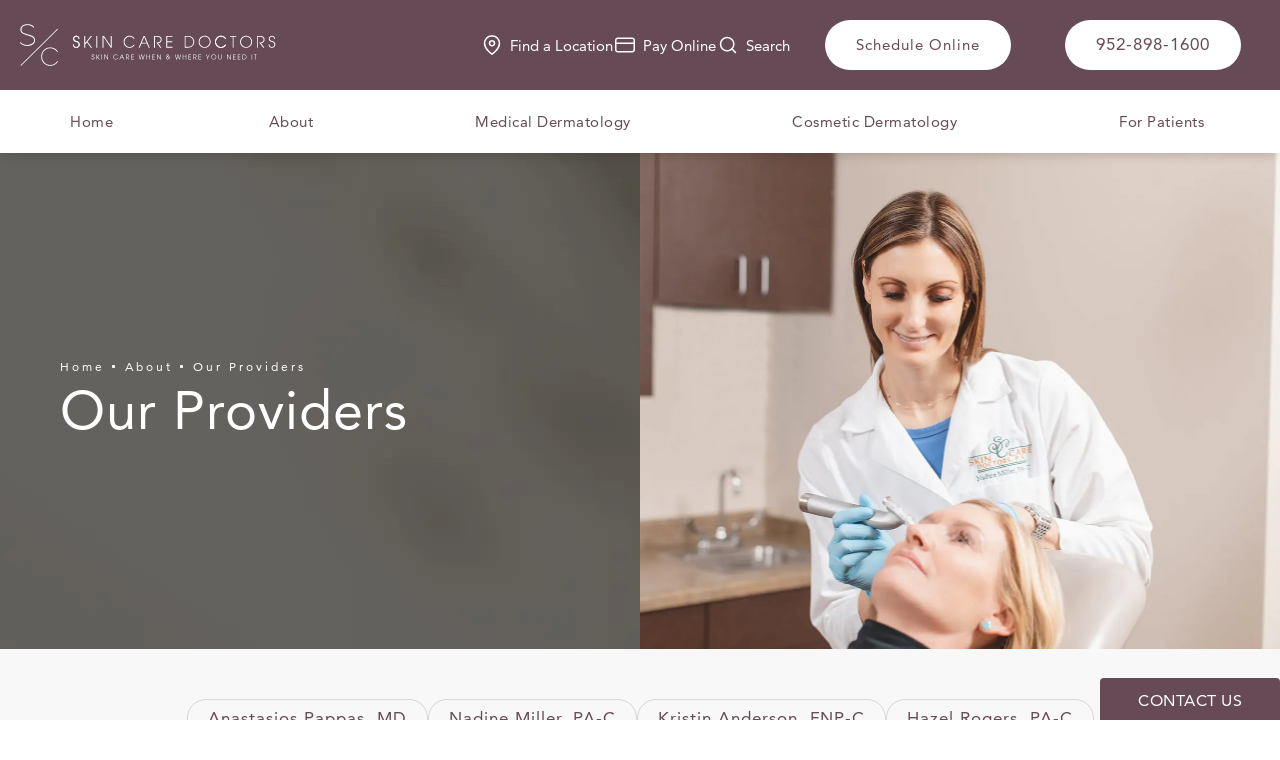

--- FILE ---
content_type: image/svg+xml
request_url: https://www.datocms-assets.com/96997/1683048610-credit-card-white.svg
body_size: -378
content:
<?xml version="1.0" encoding="utf-8"?>
<svg xmlns="http://www.w3.org/2000/svg" width="20" height="20" viewBox="0 0 20 20" fill="none">
<path d="M17.4999 3.33334H2.49992C1.57944 3.33334 0.833252 4.07954 0.833252 5.00001V15C0.833252 15.9205 1.57944 16.6667 2.49992 16.6667H17.4999C18.4204 16.6667 19.1666 15.9205 19.1666 15V5.00001C19.1666 4.07954 18.4204 3.33334 17.4999 3.33334Z" stroke="white" stroke-width="1.5" stroke-linecap="round" stroke-linejoin="round"/>
<path d="M0.833252 8.33334H19.1666" stroke="white" stroke-width="1.5" stroke-linecap="round" stroke-linejoin="round"/>
</svg>

--- FILE ---
content_type: image/svg+xml
request_url: https://www.datocms-assets.com/96997/1683048623-calendar_month-color.svg
body_size: 129
content:
<?xml version="1.0" encoding="utf-8"?>
<svg xmlns="http://www.w3.org/2000/svg" width="24" height="25" viewBox="0 0 24 25" fill="none">
<mask id="mask0_83_988" style="mask-type:alpha" maskUnits="userSpaceOnUse" x="0" y="0" width="24" height="25">
<rect y="0.5" width="24" height="24" fill="#D9D9D9"/>
</mask>
<g mask="url(#mask0_83_988)">
<path d="M5 22.5C4.45 22.5 3.97917 22.3042 3.5875 21.9125C3.19583 21.5208 3 21.05 3 20.5V6.5C3 5.95 3.19583 5.47917 3.5875 5.0875C3.97917 4.69583 4.45 4.5 5 4.5H6V2.5H8V4.5H16V2.5H18V4.5H19C19.55 4.5 20.0208 4.69583 20.4125 5.0875C20.8042 5.47917 21 5.95 21 6.5V20.5C21 21.05 20.8042 21.5208 20.4125 21.9125C20.0208 22.3042 19.55 22.5 19 22.5H5ZM5 20.5H19V10.5H5V20.5ZM5 8.5H19V6.5H5V8.5ZM12 14.5C11.7167 14.5 11.4792 14.4042 11.2875 14.2125C11.0958 14.0208 11 13.7833 11 13.5C11 13.2167 11.0958 12.9792 11.2875 12.7875C11.4792 12.5958 11.7167 12.5 12 12.5C12.2833 12.5 12.5208 12.5958 12.7125 12.7875C12.9042 12.9792 13 13.2167 13 13.5C13 13.7833 12.9042 14.0208 12.7125 14.2125C12.5208 14.4042 12.2833 14.5 12 14.5ZM8 14.5C7.71667 14.5 7.47917 14.4042 7.2875 14.2125C7.09583 14.0208 7 13.7833 7 13.5C7 13.2167 7.09583 12.9792 7.2875 12.7875C7.47917 12.5958 7.71667 12.5 8 12.5C8.28333 12.5 8.52083 12.5958 8.7125 12.7875C8.90417 12.9792 9 13.2167 9 13.5C9 13.7833 8.90417 14.0208 8.7125 14.2125C8.52083 14.4042 8.28333 14.5 8 14.5ZM16 14.5C15.7167 14.5 15.4792 14.4042 15.2875 14.2125C15.0958 14.0208 15 13.7833 15 13.5C15 13.2167 15.0958 12.9792 15.2875 12.7875C15.4792 12.5958 15.7167 12.5 16 12.5C16.2833 12.5 16.5208 12.5958 16.7125 12.7875C16.9042 12.9792 17 13.2167 17 13.5C17 13.7833 16.9042 14.0208 16.7125 14.2125C16.5208 14.4042 16.2833 14.5 16 14.5ZM12 18.5C11.7167 18.5 11.4792 18.4042 11.2875 18.2125C11.0958 18.0208 11 17.7833 11 17.5C11 17.2167 11.0958 16.9792 11.2875 16.7875C11.4792 16.5958 11.7167 16.5 12 16.5C12.2833 16.5 12.5208 16.5958 12.7125 16.7875C12.9042 16.9792 13 17.2167 13 17.5C13 17.7833 12.9042 18.0208 12.7125 18.2125C12.5208 18.4042 12.2833 18.5 12 18.5ZM8 18.5C7.71667 18.5 7.47917 18.4042 7.2875 18.2125C7.09583 18.0208 7 17.7833 7 17.5C7 17.2167 7.09583 16.9792 7.2875 16.7875C7.47917 16.5958 7.71667 16.5 8 16.5C8.28333 16.5 8.52083 16.5958 8.7125 16.7875C8.90417 16.9792 9 17.2167 9 17.5C9 17.7833 8.90417 18.0208 8.7125 18.2125C8.52083 18.4042 8.28333 18.5 8 18.5ZM16 18.5C15.7167 18.5 15.4792 18.4042 15.2875 18.2125C15.0958 18.0208 15 17.7833 15 17.5C15 17.2167 15.0958 16.9792 15.2875 16.7875C15.4792 16.5958 15.7167 16.5 16 16.5C16.2833 16.5 16.5208 16.5958 16.7125 16.7875C16.9042 16.9792 17 17.2167 17 17.5C17 17.7833 16.9042 18.0208 16.7125 18.2125C16.5208 18.4042 16.2833 18.5 16 18.5Z" fill="#664B56"/>
</g>
</svg>

--- FILE ---
content_type: image/svg+xml
request_url: https://www.datocms-assets.com/96997/1683048625-credit-card-color.svg
body_size: -22
content:
<?xml version="1.0" encoding="utf-8"?>
<svg xmlns="http://www.w3.org/2000/svg" width="20" height="21" viewBox="0 0 20 21" fill="none">
<path d="M17.5 3.83301H2.50004C1.57957 3.83301 0.833374 4.5792 0.833374 5.49967V15.4997C0.833374 16.4201 1.57957 17.1663 2.50004 17.1663H17.5C18.4205 17.1663 19.1667 16.4201 19.1667 15.4997V5.49967C19.1667 4.5792 18.4205 3.83301 17.5 3.83301Z" stroke="#664B56" stroke-width="1.5" stroke-linecap="round" stroke-linejoin="round"/>
<path d="M0.833374 8.83301H19.1667" stroke="#664B56" stroke-width="1.5" stroke-linecap="round" stroke-linejoin="round"/>
</svg>

--- FILE ---
content_type: image/svg+xml
request_url: https://www.datocms-assets.com/96997/1683047446-footer-logo.svg
body_size: 4847
content:
<?xml version="1.0" encoding="utf-8"?>
<svg xmlns="http://www.w3.org/2000/svg" width="459" height="174" viewBox="0 0 459 174" fill="none">
<path d="M8.13321 133.014C4.41855 132.063 2.83609 130.613 2.83609 128.165C2.83609 125.439 5.05051 123.3 7.87118 123.3C10.5069 123.3 12.6648 125.429 12.7984 128.083H14.9255C14.7919 124.323 11.74 121.418 7.87118 121.418C3.78659 121.418 0.714161 124.365 0.714161 128.268C0.714161 132.762 3.83284 134.007 7.90715 135.159C11.6886 136.254 13.4458 138.064 13.4458 140.867C13.4458 143.952 11.0001 146.374 7.87632 146.374C4.59324 146.374 2.41993 144.286 2.14248 140.908H0C0.1901 145.248 3.39098 148.246 7.87118 148.246C12.3514 148.246 15.5677 144.96 15.5677 140.759C15.5677 136.825 13.1323 134.3 8.13321 133.009V133.014Z" fill="#6F4A56"/>
<path d="M7.87118 148.251C3.39098 148.251 0.1901 145.253 0 140.913H2.13735C2.40965 144.296 4.58296 146.379 7.87118 146.379C11.1594 146.379 13.4406 143.957 13.4406 140.872C13.4406 138.069 11.6835 136.254 7.90201 135.163C3.8277 134.012 0.709023 132.767 0.709023 128.273C0.709023 124.369 3.78659 121.423 7.86605 121.423C11.7348 121.423 14.7867 124.328 14.9203 128.087H12.7932C12.6597 125.429 10.5018 123.305 7.86605 123.305C5.04537 123.305 2.83095 125.444 2.83095 128.17C2.83095 130.618 4.41341 132.068 8.12808 133.019C13.1272 134.31 15.5625 136.835 15.5625 140.769C15.5625 144.97 12.1818 148.256 7.86605 148.256L7.87118 148.251Z" fill="#6F4A56"/>
<path d="M33.2574 134.51L43.5022 121.891H40.774L28.6795 137.061H28.2325V121.891H26.1055V147.788H28.2325V140.707L31.9215 136.171L40.8511 147.788H43.5176L33.2625 134.51H33.2574Z" fill="#6F4A56"/>
<path d="M53.2487 121.891V147.788H55.3757V121.891H53.2487Z" fill="#6F4A56"/>
<path d="M85.8792 121.891V143.803H85.4168L85.3346 143.695L70.6814 121.891H67.5114V147.788H69.6384V124.544H70.1008L70.183 124.657L85.761 147.788H88.0062V121.891H85.8792Z" fill="#6F4A56"/>
<path d="M138.003 141.381C135.536 144.6 132.217 146.379 128.636 146.379C122.569 146.379 117.256 141.016 117.256 134.912C117.256 128.808 122.558 123.336 128.605 123.336C132.305 123.336 135.85 125.177 137.905 128.154H140.32C138.213 124.19 133.481 121.459 128.641 121.459C121.068 121.459 115.129 127.352 115.129 134.87C115.129 142.389 121.207 148.251 128.677 148.251C133.486 148.251 137.828 145.695 140.397 141.381H138.008H138.003Z" fill="#6F4A56"/>
<path d="M163.065 121.891H160.44L149.393 147.788H151.577L155.43 138.897H168.038L171.851 147.788H174.183L163.06 121.891H163.065ZM156.206 137.02L161.77 123.968L167.222 137.02H156.206Z" fill="#6F4A56"/>
<path d="M193.743 137.94C198.223 137.591 201.352 134.397 201.352 130.165C201.352 124.05 196.132 121.891 191.657 121.891H183.961V147.788H186.088V123.762H191.369C197.16 123.762 199.225 127.028 199.225 130.088C199.225 133.883 196.194 136.341 191.518 136.341H189.458L198.023 147.788H200.7L193.27 137.971L193.738 137.935L193.743 137.94Z" fill="#6F4A56"/>
<path d="M225.788 123.762V121.891H211.849V147.788H225.788V145.911H213.976V135.652H225.392V133.775H213.976V123.762H225.788Z" fill="#6F4A56"/>
<path d="M269.629 124.164C267.41 122.713 264.27 121.891 261.028 121.891H253.476V147.788H260.926C265.416 147.788 269.079 146.446 271.51 143.905C273.966 141.391 275.255 138.305 275.255 134.983C275.255 130.607 273.097 126.462 269.629 124.169V124.164ZM270.133 142.656C268.062 144.841 264.979 145.911 260.71 145.911H255.603V123.762H260.602C263.972 123.762 266.891 124.58 268.823 126.071C271.643 128.236 273.133 131.27 273.133 134.839C273.133 137.807 272.07 140.583 270.138 142.656H270.133Z" fill="#6F4A56"/>
<path d="M298.833 121.423C291.285 121.423 285.146 127.506 285.146 134.983C285.146 142.461 291.414 148.256 298.833 148.256C306.252 148.256 312.556 142.239 312.556 134.845C312.556 127.45 306.401 121.423 298.833 121.423ZM298.833 146.384C292.565 146.384 287.267 141.165 287.267 134.983C287.267 128.802 292.544 123.3 298.792 123.3C305.039 123.3 310.429 128.494 310.429 134.876C310.429 141.257 305.229 146.384 298.833 146.384Z" fill="#6F4A56"/>
<path d="M345.258 141.381C342.792 144.6 339.468 146.379 335.892 146.379C329.824 146.379 324.501 141.016 324.501 134.912C324.501 128.808 329.804 123.336 335.851 123.336C339.55 123.336 343.105 125.177 345.155 128.154H347.56C345.464 124.19 340.727 121.459 335.887 121.459C328.303 121.459 322.374 127.352 322.374 134.87C322.374 142.389 328.452 148.251 335.923 148.251C340.722 148.251 345.073 145.695 347.642 141.381H345.253H345.258Z" fill="#6F4A56"/>
<path d="M335.928 148.251C328.463 148.251 322.38 142.255 322.38 134.87C322.38 127.486 328.314 121.459 335.892 121.459C340.732 121.459 345.464 124.19 347.565 128.154H345.161C343.111 125.177 339.555 123.336 335.856 123.336C329.809 123.336 324.507 128.746 324.507 134.912C324.507 141.077 329.829 146.379 335.897 146.379C339.468 146.379 342.797 144.6 345.263 141.381H347.653C345.084 145.695 340.737 148.251 335.933 148.251H335.928Z" fill="#6F4A56"/>
<path d="M356.3 121.891V123.762H362.362V147.788H364.489V123.762H370.521V121.891H356.305H356.3Z" fill="#6F4A56"/>
<path d="M392.742 121.423C385.195 121.423 379.055 127.506 379.055 134.983C379.055 142.461 385.323 148.256 392.742 148.256C400.161 148.256 406.471 142.239 406.471 134.845C406.471 127.45 400.31 121.423 392.742 121.423ZM392.742 146.384C386.474 146.384 381.177 141.165 381.177 134.983C381.177 128.802 386.459 123.3 392.706 123.3C398.954 123.3 404.338 128.494 404.338 134.876C404.338 141.257 399.139 146.384 392.742 146.384Z" fill="#6F4A56"/>
<path d="M427.027 137.94C431.512 137.591 434.641 134.397 434.641 130.165C434.641 124.05 429.421 121.891 424.941 121.891H417.245V147.788H419.372V123.762H424.659C430.449 123.762 432.509 127.028 432.509 130.088C432.509 133.883 429.488 136.341 424.802 136.341H422.752L431.317 147.788H433.984L426.565 137.971L427.027 137.935V137.94Z" fill="#6F4A56"/>
<path d="M451.566 133.014C447.851 132.063 446.268 130.613 446.268 128.165C446.268 125.439 448.483 123.3 451.304 123.3C453.939 123.3 456.097 125.429 456.231 128.083H458.358C458.224 124.323 455.172 121.418 451.304 121.418C447.219 121.418 444.147 124.365 444.147 128.268C444.147 132.762 447.265 134.007 451.34 135.159C455.121 136.254 456.878 138.064 456.878 140.867C456.878 143.952 454.433 146.374 451.309 146.374C448.031 146.374 445.852 144.286 445.575 140.908H443.438C443.628 145.248 446.828 148.246 451.309 148.246C455.789 148.246 459.005 144.96 459.005 140.759C459.005 136.825 456.57 134.3 451.571 133.009L451.566 133.014Z" fill="#6F4A56"/>
<path d="M47.6792 165.73C47.6792 164.619 46.775 163.771 45.7628 163.771C44.653 163.771 43.8053 164.604 43.8053 165.658C43.8053 166.579 44.3602 167.149 45.8964 167.545C48.2341 168.147 49.0253 169.361 49.0253 170.826C49.0253 172.595 47.5765 174.004 45.7628 174.004C43.8464 174.004 42.4592 172.719 42.4283 170.785H43.5124C43.5844 172.174 44.4629 173.022 45.7628 173.022C46.9908 173.022 47.9413 172.055 47.9413 170.872C47.9413 169.69 47.1654 169.042 45.7474 168.636C44.1958 168.198 42.7212 167.684 42.7212 165.709C42.7212 163.997 44.0981 162.799 45.7628 162.799C47.4275 162.799 48.7582 164.074 48.7582 165.74H47.6741L47.6792 165.73Z" fill="#6F4A56"/>
<path d="M59.5939 173.809L55.982 169.108L54.5793 170.836V173.809H53.4952V162.979H54.5793V169.201H54.6102L59.5682 162.979H60.9554L56.6704 168.265L60.9554 173.814H59.5939V173.809Z" fill="#6F4A56"/>
<path d="M64.9938 173.809V162.979H66.0779V173.809H64.9938Z" fill="#6F4A56"/>
<path d="M78.7427 173.809L72.3204 164.28H72.2895V173.809H71.2054V162.979H72.6697L78.7118 171.968H78.7427V162.979H79.8268V173.809H78.7427Z" fill="#6F4A56"/>
<path d="M102.11 170.97C101.056 172.857 99.1708 173.999 97.1208 173.999C94.0329 173.999 91.4589 171.556 91.4589 168.409C91.4589 165.262 93.9867 162.804 97.1054 162.804C99.1091 162.804 101.2 163.961 102.063 165.761H100.851C100.019 164.516 98.5542 163.786 97.0899 163.786C94.6752 163.786 92.5429 165.925 92.5429 168.424C92.5429 170.924 94.6803 173.022 97.1054 173.022C98.5799 173.022 99.9106 172.276 100.892 170.975H102.104L102.11 170.97Z" fill="#6F4A56"/>
<path d="M115.129 173.809L113.562 170.163H108.532L106.955 173.809H105.829L110.448 162.979H111.661L116.311 173.809H115.124H115.129ZM111.065 164.208L108.943 169.185H113.141L111.065 164.208Z" fill="#6F4A56"/>
<path d="M126.242 173.809L122.574 168.903H123.627C125.543 168.903 126.684 167.92 126.684 166.445C126.684 165.421 126.057 163.956 123.57 163.956H121.51V173.809H120.426V162.979H123.689C126.509 162.979 127.768 164.645 127.768 166.475C127.768 168.306 126.453 169.623 124.552 169.767L127.609 173.809H126.247H126.242Z" fill="#6F4A56"/>
<path d="M132.223 173.809V162.979H138.146V163.961H133.307V167.854H137.987V168.836H133.307V172.831H138.146V173.814H132.223V173.809Z" fill="#6F4A56"/>
<path d="M158.359 173.809L155.975 164.922H155.944L153.575 173.809H152.188L149.1 162.979H150.21L152.856 172.42H152.887L155.461 162.979H156.468L159.057 172.405H159.088L161.734 162.979H162.829L159.731 173.809H158.354H158.359Z" fill="#6F4A56"/>
<path d="M173.7 173.809V168.728H168.1V173.809H167.016V162.979H168.1V167.751H173.7V162.979H174.785V173.809H173.7Z" fill="#6F4A56"/>
<path d="M179.84 173.809V162.979H185.764V163.961H180.924V167.854H185.605V168.836H180.924V172.831H185.764V173.814H179.84V173.809Z" fill="#6F4A56"/>
<path d="M198.208 173.809L191.786 164.28H191.755V173.809H190.671V162.979H192.135L198.177 171.968H198.208V162.979H199.292V173.809H198.208Z" fill="#6F4A56"/>
<path d="M220.29 173.984L217.819 171.567C216.941 173.264 215.887 173.984 214.531 173.984C212.686 173.984 211.125 172.519 211.125 170.678C211.125 169.289 211.931 168.22 213.627 167.458C212.733 166.594 212.414 165.967 212.414 165.191C212.414 163.843 213.627 162.789 215.019 162.789C216.411 162.789 217.608 163.946 217.608 165.319C217.608 166.389 216.776 167.325 215.502 167.777L217.547 169.798L219.124 166.754H220.337L218.333 170.575L221.066 173.239L220.29 173.984ZM214.397 168.23C212.995 168.744 212.203 169.68 212.203 170.734C212.203 171.922 213.241 172.961 214.438 172.961C215.435 172.961 216.18 172.421 216.997 170.796L214.392 168.235L214.397 168.23ZM216.519 165.216C216.519 164.409 215.862 163.812 214.983 163.812C214.223 163.812 213.493 164.414 213.493 165.175C213.493 165.715 213.842 166.271 214.721 167.021C216.067 166.538 216.519 166.024 216.519 165.221V165.216Z" fill="#6F4A56"/>
<path d="M240.693 173.809L238.309 164.922H238.278L235.909 173.809H234.522L231.434 162.979H232.544L235.19 172.42H235.221L237.795 162.979H238.802L241.391 172.405H241.422L244.068 162.979H245.163L242.065 173.809H240.688H240.693Z" fill="#6F4A56"/>
<path d="M256.034 173.809V168.728H250.434V173.809H249.35V162.979H250.434V167.751H256.034V162.979H257.119V173.809H256.034Z" fill="#6F4A56"/>
<path d="M262.179 173.809V162.979H268.103V163.961H263.263V167.854H267.944V168.836H263.263V172.831H268.103V173.814H262.179V173.809Z" fill="#6F4A56"/>
<path d="M278.764 173.809L275.096 168.903H276.149C278.066 168.903 279.206 167.92 279.206 166.445C279.206 165.421 278.579 163.956 276.093 163.956H274.032V173.809H272.948V162.979H276.211C279.031 162.979 280.29 164.645 280.29 166.475C280.29 168.306 278.975 169.623 277.074 169.767L280.131 173.809H278.769H278.764Z" fill="#6F4A56"/>
<path d="M284.745 173.809V162.979H290.669V163.961H285.829V167.854H290.509V168.836H285.829V172.831H290.669V173.814H284.745V173.809Z" fill="#6F4A56"/>
<path d="M305.234 173.809V170.193L301.474 162.979H302.671L305.758 169.052L308.934 162.979H310.12L306.318 170.193V173.809H305.234Z" fill="#6F4A56"/>
<path d="M319.389 174C316.435 174 313.671 171.598 313.671 168.451C313.671 165.304 316.214 162.784 319.389 162.784C322.564 162.784 325.123 165.304 325.123 168.389C325.123 171.475 322.534 173.995 319.389 173.995V174ZM319.374 163.766C316.815 163.766 314.755 165.931 314.755 168.451C314.755 170.971 316.877 173.018 319.389 173.018C321.902 173.018 324.039 170.894 324.039 168.405C324.039 165.916 321.979 163.766 319.374 163.766Z" fill="#6F4A56"/>
<path d="M336.062 162.979H337.146V169.844C337.146 172.579 335.553 173.999 333.462 173.999C331.371 173.999 329.778 172.621 329.778 169.813V162.979H330.862V169.875C330.862 172.055 332.033 173.022 333.467 173.022C334.71 173.022 336.072 172.245 336.072 169.89V162.984L336.062 162.979Z" fill="#6F4A56"/>
<path d="M356.788 173.809L350.365 164.28H350.335V173.809H349.25V162.979H350.715L356.757 171.968H356.788V162.979H357.872V173.809H356.788Z" fill="#6F4A56"/>
<path d="M362.927 173.809V162.979H368.851V163.961H364.011V167.854H368.692V168.836H364.011V172.831H368.851V173.814H362.927V173.809Z" fill="#6F4A56"/>
<path d="M373.691 173.809V162.979H379.615V163.961H374.775V167.854H379.456V168.836H374.775V172.831H379.615V173.814H373.691V173.809Z" fill="#6F4A56"/>
<path d="M384.517 173.809V162.979H387.718C389.017 162.979 390.333 163.302 391.299 163.93C392.763 164.897 393.652 166.625 393.652 168.455C393.652 169.803 393.138 171.104 392.085 172.189C391.031 173.284 389.495 173.814 387.666 173.814H384.506L384.517 173.809ZM387.589 172.826C389.387 172.826 390.584 172.358 391.376 171.525C392.193 170.646 392.573 169.52 392.573 168.394C392.573 166.99 391.987 165.761 390.846 164.881C390.086 164.295 388.93 163.961 387.543 163.961H385.596V172.831H387.584L387.589 172.826Z" fill="#6F4A56"/>
<path d="M405.325 173.809V162.979H406.409V173.809H405.325Z" fill="#6F4A56"/>
<path d="M413.016 173.81V163.957H410.53V162.975H416.572V163.957H414.1V173.81H413.016Z" fill="#6F4A56"/>
<path d="M272.537 82.613C268.54 90.1519 258.953 94.0241 249.833 91.8232C240.693 89.6171 234.522 81.6308 234.512 71.9887C234.497 62.3209 240.611 54.4067 249.813 52.1749C258.994 49.9482 268.555 53.7845 272.506 61.2976C271.32 62.9277 270.734 61.7193 270.025 60.7988C263.808 52.6994 252.053 50.915 243.909 56.9573C237.456 61.745 235.447 68.4199 236.927 76.0153C238.329 83.2301 242.882 88.064 250.064 89.8433C257.74 91.746 264.44 89.8073 269.696 83.6467C270.395 82.829 270.816 80.7978 272.537 82.6182V82.613Z" fill="#6F4A56"/>
<path d="M217.459 7.86743C211.53 2.15931 204.579 0.719422 196.846 3.23408C192.361 4.69454 189.746 7.99085 189.741 11.8734C189.73 16.2651 192.454 18.8363 196.245 20.199C200.376 21.6852 204.666 22.724 208.859 24.0353C210.755 24.6267 212.671 25.2386 214.433 26.1283C221.863 29.8823 222.803 38.9433 216.391 44.2708C208.843 50.5343 193.358 49.3927 186.838 42.039C186.391 41.5351 186.396 40.6248 186.602 39.6581C192.15 44.7285 198.491 46.9038 205.596 45.9216C208.782 45.4793 212.229 44.3068 214.783 42.4247C220.203 38.4342 219.463 31.2399 213.37 28.3858C209.141 26.406 204.445 25.4392 200.001 23.9067C197.437 23.0222 194.776 22.2097 192.469 20.8418C186.103 17.0827 185.461 9.04505 190.933 4.08259C197.519 -1.8878 211.926 -1.20385 217.84 5.41962C218.297 5.93387 218.256 6.89036 218.451 7.64116C218.122 7.7183 217.793 7.79029 217.47 7.86743H217.459Z" fill="#6F4A56"/>
<path d="M271.232 9.95456L187.614 91.0586L188.94 92.4287L272.558 11.3246L271.232 9.95456Z" fill="#6F4A56"/>
</svg>

--- FILE ---
content_type: image/svg+xml
request_url: https://www.datocms-assets.com/96997/1683048626-map-pin-color.svg
body_size: -197
content:
<?xml version="1.0" encoding="utf-8"?>
<svg xmlns="http://www.w3.org/2000/svg" width="20" height="21" viewBox="0 0 20 21" fill="none">
<g clip-path="url(#clip0_81_931)">
<path d="M17.5 8.83301C17.5 14.6663 10 19.6663 10 19.6663C10 19.6663 2.5 14.6663 2.5 8.83301C2.5 6.84388 3.29018 4.93623 4.6967 3.52971C6.10322 2.12318 8.01088 1.33301 10 1.33301C11.9891 1.33301 13.8968 2.12318 15.3033 3.52971C16.7098 4.93623 17.5 6.84388 17.5 8.83301Z" stroke="#664B56" stroke-width="1.5" stroke-linecap="round" stroke-linejoin="round"/>
<path d="M10 11.333C11.3807 11.333 12.5 10.2137 12.5 8.83301C12.5 7.4523 11.3807 6.33301 10 6.33301C8.61929 6.33301 7.5 7.4523 7.5 8.83301C7.5 10.2137 8.61929 11.333 10 11.333Z" stroke="#664B56" stroke-width="1.5" stroke-linecap="round" stroke-linejoin="round"/>
</g>
<defs>
<clipPath id="clip0_81_931">
<rect width="20" height="20" fill="white" transform="translate(0 0.5)"/>
</clipPath>
</defs>
</svg>

--- FILE ---
content_type: image/svg+xml
request_url: https://www.datocms-assets.com/96997/1683047389-layer_1-2.svg
body_size: 4454
content:
<?xml version="1.0" encoding="utf-8"?>
<svg xmlns="http://www.w3.org/2000/svg" width="337" height="54" viewBox="0 0 337 54" fill="none">
<path d="M74.2543 21.8299C72.098 21.2754 71.1775 20.4346 71.1775 19.014C71.1775 17.4339 72.464 16.1909 74.1021 16.1909C75.6314 16.1909 76.8853 17.4267 76.965 18.9669H78.2008C78.1247 16.7853 76.3526 15.1001 74.1057 15.1001C71.7356 15.1001 69.949 16.8106 69.949 19.0756C69.949 21.6849 71.761 22.4061 74.1274 23.0729C76.3236 23.7071 77.3419 24.758 77.3419 26.3852C77.3419 28.1755 75.9213 29.5816 74.1057 29.5816C72.1995 29.5816 70.9347 28.3712 70.7753 26.407H69.5322C69.6409 28.9256 71.5037 30.6652 74.1021 30.6652C76.7005 30.6652 78.5705 28.7589 78.5705 26.32C78.5705 24.0369 77.1571 22.5691 74.2507 21.8226L74.2543 21.8299Z" fill="white"/>
<path d="M74.1021 30.6724C71.5001 30.6724 69.6409 28.9329 69.5322 26.4142H70.7753C70.9347 28.3748 72.1959 29.5888 74.1057 29.5888C76.0155 29.5888 77.3419 28.1827 77.3419 26.3924C77.3419 24.7653 76.3236 23.7143 74.1274 23.0801C71.761 22.4097 69.949 21.6885 69.949 19.0829C69.949 16.8179 71.7356 15.1073 74.1057 15.1073C76.3526 15.1073 78.1247 16.7925 78.2008 18.9741H76.965C76.8889 17.4339 75.635 16.1982 74.1021 16.1982C72.464 16.1982 71.1775 17.4412 71.1775 19.0212C71.1775 20.4418 72.098 21.2826 74.2543 21.8371C77.1571 22.5836 78.5741 24.0513 78.5741 26.3345C78.5741 28.7734 76.6099 30.6796 74.1057 30.6796L74.1021 30.6724Z" fill="white"/>
<path d="M88.8482 22.696L94.7988 15.3719H93.2151L86.1918 24.1746H85.9309V15.3719H84.6951V30.4006H85.9309V26.2946L88.0726 23.6636L93.2586 30.4042H94.8096L88.8518 22.6996L88.8482 22.696Z" fill="white"/>
<path d="M100.459 15.3719V30.4006H101.695V15.3719H100.459Z" fill="white"/>
<path d="M119.413 15.3719V28.0885H119.145L119.098 28.0269L110.585 15.3719H108.744V30.4006H109.98V16.9121H110.248L110.295 16.9773L119.344 30.397H120.649V15.3719H119.413Z" fill="white"/>
<path d="M149.688 26.686C148.256 28.556 146.328 29.5852 144.248 29.5852C140.725 29.5852 137.638 26.4758 137.638 22.9315C137.638 19.3873 140.718 16.2163 144.23 16.2163C146.379 16.2163 148.437 17.2817 149.63 19.0104H151.032C149.811 16.7091 147.06 15.1255 144.248 15.1255C139.848 15.1255 136.398 18.5429 136.398 22.9098C136.398 27.2767 139.928 30.6724 144.266 30.6724C147.057 30.6724 149.583 29.1902 151.072 26.686H149.688Z" fill="white"/>
<path d="M164.245 15.3719H162.72L156.302 30.4006H157.57L159.81 25.24H167.134L169.348 30.4006H170.703L164.245 15.3719ZM160.263 24.1528L163.495 16.5787L166.659 24.1528H160.263Z" fill="white"/>
<path d="M182.061 24.6856C184.663 24.4826 186.478 22.6307 186.478 20.1737C186.478 16.6258 183.445 15.3719 180.847 15.3719H176.378V30.4006H177.614V16.4591H180.684C184.047 16.4591 185.246 18.3544 185.246 20.1302C185.246 22.3336 183.485 23.7578 180.767 23.7578H179.571L184.547 30.4006H186.102L181.789 24.7037L182.061 24.6856Z" fill="white"/>
<path d="M200.674 16.4591V15.3719H192.578V30.4006H200.674V29.3098H193.813V23.3555H200.445V22.2647H193.813V16.4555H200.674V16.4591Z" fill="white"/>
<path d="M226.136 16.6947C224.846 15.8539 223.026 15.3755 221.142 15.3755H216.753V30.4042H221.08C223.69 30.4042 225.813 29.6251 227.227 28.1501C228.651 26.6896 229.405 24.8994 229.405 22.9714C229.405 20.431 228.151 18.0283 226.139 16.6947H226.136ZM226.429 27.4253C225.226 28.6937 223.436 29.3134 220.954 29.3134H217.985V16.4591H220.892C222.849 16.4591 224.545 16.9338 225.665 17.8C227.303 19.0575 228.169 20.8188 228.169 22.8881C228.169 24.6095 227.549 26.2221 226.429 27.4253Z" fill="white"/>
<path d="M243.1 15.1001C238.715 15.1001 235.149 18.6299 235.149 22.9678C235.149 27.3057 238.791 30.6688 243.1 30.6688C247.409 30.6688 251.069 27.1752 251.069 22.8844C251.069 18.5936 247.496 15.0965 243.1 15.0965V15.1001ZM243.1 29.5852C239.458 29.5852 236.384 26.5555 236.384 22.9714C236.384 19.3873 239.45 16.1909 243.078 16.1909C246.706 16.1909 249.837 19.2061 249.837 22.9062C249.837 26.6063 246.814 29.5852 243.1 29.5852Z" fill="white"/>
<path d="M270.066 26.686C268.634 28.556 266.703 29.5852 264.626 29.5852C261.104 29.5852 258.012 26.4758 258.012 22.9315C258.012 19.3873 261.093 16.2163 264.604 16.2163C266.753 16.2163 268.816 17.2817 270.008 19.0104H271.407C270.189 16.7091 267.438 15.1255 264.626 15.1255C260.223 15.1255 256.777 18.5429 256.777 22.9098C256.777 27.2767 260.306 30.6724 264.644 30.6724C267.431 30.6724 269.961 29.1902 271.45 26.686H270.066Z" fill="white"/>
<path d="M264.644 30.6724C260.306 30.6724 256.777 27.1897 256.777 22.9098C256.777 18.6299 260.223 15.1255 264.626 15.1255C267.438 15.1255 270.185 16.7091 271.407 19.0104H270.008C268.816 17.2817 266.753 16.2163 264.604 16.2163C261.093 16.2163 258.012 19.3547 258.012 22.9315C258.012 26.5084 261.104 29.5852 264.626 29.5852C266.703 29.5852 268.634 28.5524 270.066 26.686H271.45C269.961 29.1902 267.431 30.6724 264.644 30.6724Z" fill="white"/>
<path d="M276.477 15.3719V16.4591H279.996V30.4006H281.231V16.4591H284.736V15.3719H276.477Z" fill="white"/>
<path d="M297.644 15.1001C293.259 15.1001 289.693 18.6299 289.693 22.9678C289.693 27.3057 293.335 30.6688 297.644 30.6688C301.953 30.6688 305.617 27.1752 305.617 22.8844C305.617 18.5936 302.04 15.0965 297.644 15.0965V15.1001ZM297.644 29.5852C294.002 29.5852 290.929 26.5555 290.929 22.9714C290.929 19.3873 293.999 16.1909 297.626 16.1909C301.254 16.1909 304.381 19.2061 304.381 22.9062C304.381 26.6063 301.359 29.5852 297.644 29.5852Z" fill="white"/>
<path d="M317.558 24.6856C320.164 24.4826 321.983 22.6307 321.983 20.1737C321.983 16.6258 318.95 15.3719 316.348 15.3719H311.88V30.4006H313.115V16.4591H316.188C319.551 16.4591 320.747 18.3544 320.747 20.1302C320.747 22.3336 318.99 23.7578 316.268 23.7578H315.076L320.052 30.4006H321.603L317.294 24.7037L317.562 24.6856H317.558Z" fill="white"/>
<path d="M331.808 21.8299C329.652 21.2754 328.731 20.4346 328.731 19.014C328.731 17.4339 330.018 16.1909 331.656 16.1909C333.185 16.1909 334.439 17.4267 334.519 18.9669H335.754C335.678 16.7853 333.906 15.1001 331.659 15.1001C329.289 15.1001 327.503 16.8106 327.503 19.0756C327.503 21.6849 329.315 22.4061 331.681 23.0729C333.877 23.7071 334.896 24.758 334.896 26.3852C334.896 28.1755 333.475 29.5816 331.659 29.5816C329.757 29.5816 328.488 28.3712 328.329 26.407H327.086C327.195 28.9256 329.057 30.6652 331.656 30.6652C334.254 30.6652 336.124 28.7589 336.124 26.32C336.124 24.0369 334.711 22.5691 331.804 21.8226L331.808 21.8299Z" fill="white"/>
<path d="M97.2231 40.8123C97.2231 40.1672 96.6976 39.6744 96.1105 39.6744C95.4654 39.6744 94.9726 40.16 94.9726 40.7688C94.9726 41.3052 95.2951 41.6349 96.1866 41.8633C97.5456 42.2112 98.0059 42.9178 98.0059 43.7659C98.0059 44.7951 97.1651 45.6105 96.1105 45.6105C94.9979 45.6105 94.1898 44.8639 94.1753 43.7405H94.8022C94.8457 44.5486 95.3531 45.0415 96.1105 45.0415C96.8244 45.0415 97.3753 44.4798 97.3753 43.7912C97.3753 43.1027 96.9259 42.7294 96.0996 42.4902C95.2009 42.2365 94.342 41.9394 94.342 40.7906C94.342 39.7976 95.1393 39.1018 96.1105 39.1018C97.0817 39.1018 97.85 39.8411 97.85 40.8087H97.2231V40.8123Z" fill="white"/>
<path d="M104.145 45.5018L102.047 42.7765L101.231 43.7804V45.5054H100.604V39.2214H101.231V42.8309H101.249L104.131 39.2214H104.939L102.449 42.2873L104.939 45.5054H104.149L104.145 45.5018Z" fill="white"/>
<path d="M107.28 45.5017V39.2177H107.907V45.5017H107.28Z" fill="white"/>
<path d="M115.267 45.5017L111.538 39.9715H111.52V45.5017H110.893V39.2177H111.741L115.249 44.4327H115.267V39.2177H115.894V45.5017H115.267Z" fill="white"/>
<path d="M128.839 43.8529C128.226 44.9473 127.132 45.6105 125.943 45.6105C124.149 45.6105 122.656 44.1935 122.656 42.367C122.656 40.5405 124.124 39.1127 125.936 39.1127C127.099 39.1127 128.313 39.7831 128.817 40.8268H128.11C127.625 40.1056 126.777 39.6816 125.929 39.6816C124.526 39.6816 123.287 40.921 123.287 42.3743C123.287 43.8275 124.526 45.0415 125.936 45.0415C126.795 45.0415 127.567 44.6066 128.136 43.8529H128.843H128.839Z" fill="white"/>
<path d="M136.399 45.5017L135.489 43.3853H132.568L131.651 45.5017H130.999L133.684 39.2177H134.391L137.091 45.5017H136.402H136.399ZM134.036 39.928L132.804 42.8164H135.242L134.036 39.928Z" fill="white"/>
<path d="M142.856 45.5017L140.726 42.6569H141.338C142.451 42.6569 143.114 42.0879 143.114 41.2291C143.114 40.6347 142.748 39.7867 141.305 39.7867H140.109V45.5017H139.483V39.2177H141.378C143.016 39.2177 143.748 40.1853 143.748 41.2472C143.748 42.309 142.983 43.0737 141.878 43.157L143.654 45.5017H142.864H142.856Z" fill="white"/>
<path d="M146.328 45.5017V39.2177H149.767V39.7867H146.955V42.0445H149.673V42.6134H146.955V44.9328H149.767V45.5017H146.328Z" fill="white"/>
<path d="M161.509 45.5017L160.125 40.3448H160.107L158.73 45.5017H157.921L156.128 39.2177H156.773L158.309 44.6972H158.327L159.824 39.2177H160.411L161.915 44.6863H161.933L163.47 39.2177H164.108L162.306 45.5017H161.509Z" fill="white"/>
<path d="M170.42 45.5017V42.5554H167.166V45.5017H166.539V39.2177H167.166V41.9865H170.42V39.2177H171.047V45.5017H170.42Z" fill="white"/>
<path d="M173.987 45.5017V39.2177H177.426V39.7867H174.614V42.0445H177.332V42.6134H174.614V44.9328H177.426V45.5017H173.987Z" fill="white"/>
<path d="M184.656 45.5017L180.927 39.9715H180.908V45.5017H180.281V39.2177H181.13L184.638 44.4327H184.656V39.2177H185.283V45.5017H184.656Z" fill="white"/>
<path d="M197.481 45.6032L196.046 44.2007C195.535 45.1865 194.926 45.6032 194.136 45.6032C193.067 45.6032 192.157 44.7552 192.157 43.6825C192.157 42.8744 192.625 42.2547 193.61 41.8125C193.092 41.3124 192.904 40.9464 192.904 40.497C192.904 39.7142 193.61 39.1054 194.415 39.1054C195.22 39.1054 195.919 39.7758 195.919 40.5731C195.919 41.1928 195.433 41.7364 194.694 42.001L195.883 43.1715L196.8 41.403H197.506L196.343 43.6209L197.93 45.1683L197.481 45.6032ZM194.056 42.2655C193.241 42.5627 192.781 43.1063 192.781 43.7187C192.781 44.4073 193.382 45.0089 194.082 45.0089C194.658 45.0089 195.093 44.6936 195.567 43.7514L194.056 42.2655ZM195.288 40.5151C195.288 40.0476 194.908 39.6997 194.397 39.6997C193.955 39.6997 193.531 40.0476 193.531 40.4898C193.531 40.8051 193.734 41.1276 194.245 41.5588C195.027 41.2798 195.288 40.9826 195.288 40.5151Z" fill="white"/>
<path d="M209.331 45.5017L207.947 40.3448H207.929L206.552 45.5017H205.744L203.95 39.2177H204.595L206.131 44.6972H206.149L207.646 39.2177H208.233L209.737 44.6863H209.755L211.292 39.2177H211.93L210.129 45.5017H209.331Z" fill="white"/>
<path d="M218.243 45.5017V42.5554H214.988V45.5017H214.361V39.2177H214.988V41.9865H218.243V39.2177H218.87V45.5017H218.243Z" fill="white"/>
<path d="M221.812 45.5017V39.2177H225.252V39.7867H222.439V42.0445H225.157V42.6134H222.439V44.9328H225.252V45.5017H221.812Z" fill="white"/>
<path d="M231.441 45.5017L229.31 42.6569H229.923C231.035 42.6569 231.699 42.0879 231.699 41.2291C231.699 40.6347 231.333 39.7867 229.89 39.7867H228.694V45.5017H228.067V39.2177H229.963C231.601 39.2177 232.333 40.1853 232.333 41.2472C232.333 42.309 231.568 43.0737 230.463 43.157L232.239 45.5017H231.449H231.441Z" fill="white"/>
<path d="M234.917 45.5017V39.2177H238.356V39.7867H235.544V42.0445H238.262V42.6134H235.544V44.9328H238.356V45.5017H234.917Z" fill="white"/>
<path d="M246.818 45.5017V43.4035L244.636 39.2177H245.332L247.126 42.7439L248.971 39.2177H249.659L247.452 43.4035V45.5017H246.825H246.818Z" fill="white"/>
<path d="M255.041 45.6105C253.327 45.6105 251.721 44.2189 251.721 42.3924C251.721 40.5659 253.2 39.1054 255.041 39.1054C256.882 39.1054 258.371 40.5659 258.371 42.3598C258.371 44.1536 256.867 45.6141 255.041 45.6141V45.6105ZM255.034 39.6744C253.548 39.6744 252.348 40.9319 252.348 42.3924C252.348 43.8528 253.58 45.0415 255.041 45.0415C256.501 45.0415 257.741 43.8094 257.741 42.367C257.741 40.9247 256.545 39.6744 255.03 39.6744H255.034Z" fill="white"/>
<path d="M264.724 39.2141H265.351V43.1969C265.351 44.7842 264.427 45.6105 263.209 45.6105C261.992 45.6105 261.068 44.8132 261.068 43.1824V39.2141H261.694V43.215C261.694 44.4798 262.376 45.0415 263.206 45.0415C263.927 45.0415 264.717 44.5921 264.717 43.2223V39.2141H264.724Z" fill="white"/>
<path d="M276.759 45.5017L273.03 39.9715H273.012V45.5017H272.385V39.2177H273.233L276.741 44.4327H276.759V39.2177H277.386V45.5017H276.759Z" fill="white"/>
<path d="M280.329 45.5017V39.2177H283.768V39.7867H280.956V42.0445H283.674V42.6134H280.956V44.9328H283.768V45.5017H280.329Z" fill="white"/>
<path d="M286.58 45.5017V39.2177H290.02V39.7867H287.207V42.0445H289.925V42.6134H287.207V44.9328H290.02V45.5017H286.58Z" fill="white"/>
<path d="M292.864 45.5017V39.2177H294.724C295.481 39.2177 296.246 39.4062 296.804 39.7686C297.652 40.3303 298.17 41.3305 298.17 42.3924C298.17 43.1751 297.873 43.9289 297.26 44.5595C296.648 45.1973 295.756 45.5017 294.695 45.5017H292.861H292.864ZM294.647 44.9328C295.691 44.9328 296.387 44.661 296.847 44.1754C297.322 43.6644 297.543 43.0121 297.543 42.3561C297.543 41.5407 297.202 40.8268 296.539 40.3158C296.097 39.9752 295.427 39.7795 294.618 39.7795H293.488V44.9255H294.644L294.647 44.9328Z" fill="white"/>
<path d="M304.954 45.5017V39.2177H305.581V45.5017H304.954Z" fill="white"/>
<path d="M309.422 45.5017V39.7867H307.98V39.2177H311.488V39.7867H310.053V45.5017H309.426H309.422Z" fill="white"/>
<path d="M49.9952 48.1192C47.6723 52.4933 42.1022 54.7402 36.8075 53.4646C31.4984 52.1853 27.9142 47.5502 27.907 41.9548C27.8997 36.3448 31.4476 31.7496 36.793 30.4558C42.1239 29.1657 47.6795 31.3908 49.9771 35.7505C49.2886 36.6963 48.9479 35.9969 48.5348 35.4606C44.9253 30.7602 38.0977 29.7274 33.3647 33.2318C29.6175 36.0078 28.4506 39.8818 29.3095 44.2886C30.1249 48.4743 32.7668 51.2793 36.938 52.3121C41.3955 53.4138 45.2877 52.2904 48.3391 48.7135C48.745 48.2388 48.9914 47.061 49.9916 48.1155L49.9952 48.1192Z" fill="white"/>
<path d="M18.0063 4.74722C14.5635 1.43489 10.5263 0.597752 6.0326 2.05822C3.42695 2.90624 1.90849 4.81608 1.90487 7.0702C1.90124 9.6215 3.48131 11.111 5.68107 11.901C8.08015 12.7635 10.5698 13.3651 13.0088 14.1261C14.1105 14.4704 15.223 14.8219 16.2486 15.3402C20.5648 17.5182 21.112 22.7766 17.3829 25.8679C12.9979 29.5027 4.00316 28.8395 0.216088 24.5741C-0.04484 24.2805 -0.041216 23.7551 0.0783758 23.1934C3.30011 26.136 6.98571 27.3972 11.1098 26.8282C12.9617 26.5709 14.9621 25.8932 16.448 24.7988C19.5972 22.483 19.1659 18.3082 15.6253 16.652C13.1719 15.5032 10.443 14.9415 7.85909 14.0536C6.36963 13.539 4.82581 13.0679 3.48493 12.2779C-0.20792 10.0962 -0.584815 5.42853 2.59705 2.55108C6.42036 -0.913454 14.7882 -0.518438 18.2237 3.32662C18.4883 3.62379 18.4665 4.17826 18.5789 4.61676C18.3868 4.66025 18.1983 4.70374 18.0063 4.74722Z" fill="white"/>
<path d="M49.236 5.95474L0.668457 53.02L1.43766 53.8137L50.0052 6.7485L49.236 5.95474Z" fill="white"/>
</svg>